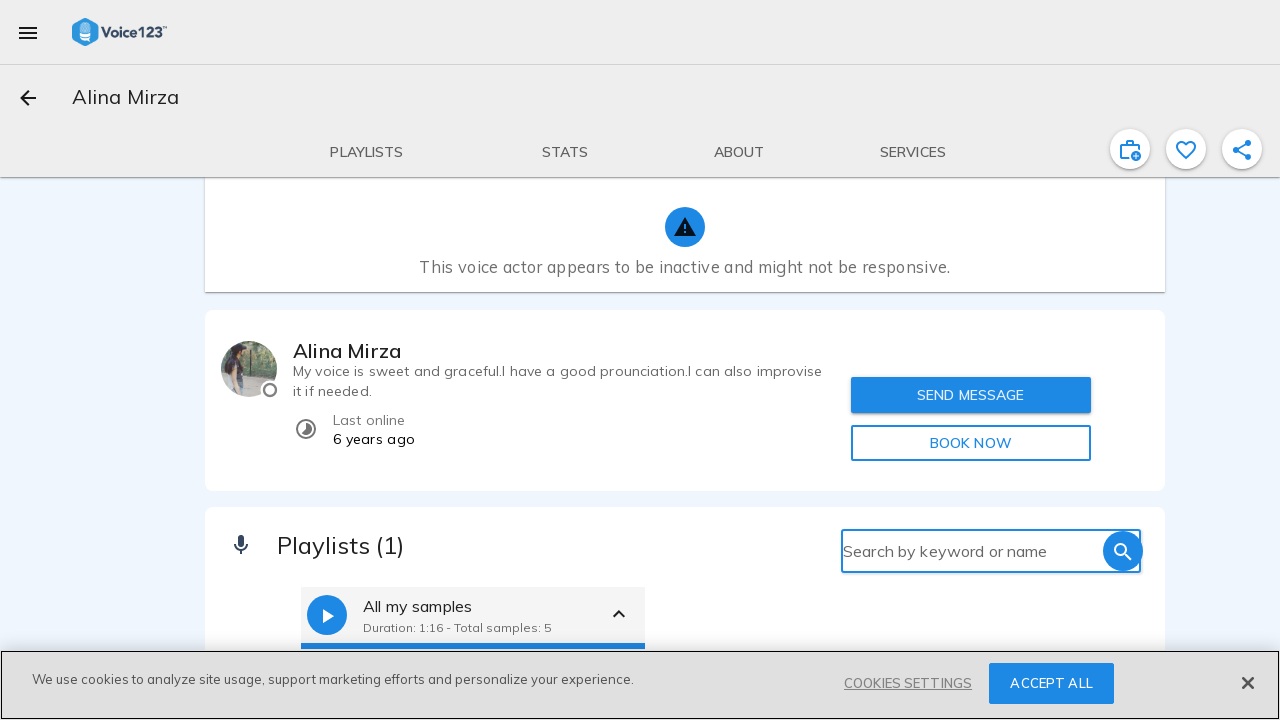

--- FILE ---
content_type: text/javascript
request_url: https://voice123.com/static/assets/vdlFavorite-74e1343b.js
body_size: 1276
content:
var I=Object.defineProperty;var w=(e,t,s)=>t in e?I(e,t,{enumerable:!0,configurable:!0,writable:!0,value:s}):e[t]=s;var i=(e,t,s)=>(w(e,typeof t!="symbol"?t+"":t,s),s);import{aI as h,B as c,P as r,as as S,at as A,O as C,V as D,dY as E,b7 as R,_ as O,o as f,g as u,w as g,av as $,b as v,e as T,d as B,t as F,h as m,az as H,bG as N,j as P,dJ as U}from"./vendor-b023f1b4.js";import{o as V,E as j}from"./common-1667d0a4.js";(function(){try{var e=typeof window<"u"?window:typeof global<"u"?global:typeof globalThis<"u"?globalThis:typeof self<"u"?self:{};e.SENTRY_RELEASE={id:"v123-client@1.5.158"}}catch{}})();try{(function(){var e=typeof window<"u"?window:typeof global<"u"?global:typeof globalThis<"u"?globalThis:typeof self<"u"?self:{},t=new e.Error().stack;t&&(e._sentryDebugIds=e._sentryDebugIds||{},e._sentryDebugIds[t]="6ef7bd1d-2f3a-44e4-8351-be7ddbabc290",e._sentryDebugIdIdentifier="sentry-dbid-6ef7bd1d-2f3a-44e4-8351-be7ddbabc290")})()}catch{}var L=Object.defineProperty,k=Object.getOwnPropertyDescriptor,a=(e,t,s,d)=>{for(var n=d>1?void 0:d?k(t,s):t,l=e.length-1,p;l>=0;l--)(p=e[l])&&(n=(d?p(t,s,n):p(n))||n);return d&&n&&L(t,s,n),n};const q=e=>sessionStorage.setItem("vdl-favorites",JSON.stringify(e));let o=class extends D{constructor(){super(...arguments);i(this,"active",!1);i(this,"mdiHeartOutline",E);i(this,"mdiHeart",R);i(this,"isFavorite");i(this,"isLoggedIn");i(this,"favoriteResource");i(this,"unfavoriteResource");i(this,"signUpClient");i(this,"setCompletedAction");i(this,"target");i(this,"targetId");i(this,"isActive");i(this,"additionalData");i(this,"tooltip");i(this,"tooltipDirection");i(this,"isEmbed");i(this,"eventBus");i(this,"clientSignUp",V().clientSignUp)}onIsActiveChanged(){this.active=this.isActive}mounted(){this.active=this.isActive}onCompleteApiRequest(){const t={active:this.active,target:this.target,target_id:this.targetId};this.$emit("favorite-toggled",t),this.eventBus.emit("snackbar",{message:t.active?"Favorite added":"Favorite removed",duration:4e3,type:"log"})}toggle(){this.isLoggedIn?(this.active=!this.active,this.active?(this.target==="providers"&&this.setCompletedAction("favorited"),this.favoriteResource({target:this.target,target_id:this.targetId,additional_data:this.additionalData}).then(this.onCompleteApiRequest)):this.unfavoriteResource({target:this.target,target_id:this.targetId}).then(this.onCompleteApiRequest)):this.isEmbed?window.open("https://voice123.com/sign-up","_blank"):(q({target:this.target,target_id:this.targetId,additional_data:this.additionalData,active:!this.active}),sessionStorage.setItem("register-action","Client Sign up from Favorite"),sessionStorage.setItem("register-referrer",document.referrer),sessionStorage.setItem("register-url",window.location.href),this.clientSignUp())}};a([h],o.prototype,"isFavorite",2);a([h],o.prototype,"isLoggedIn",2);a([c],o.prototype,"favoriteResource",2);a([c],o.prototype,"unfavoriteResource",2);a([c],o.prototype,"signUpClient",2);a([c],o.prototype,"setCompletedAction",2);a([r()],o.prototype,"target",2);a([r()],o.prototype,"targetId",2);a([r()],o.prototype,"isActive",2);a([r()],o.prototype,"additionalData",2);a([r()],o.prototype,"tooltip",2);a([r({default:"top"})],o.prototype,"tooltipDirection",2);a([r({default:!1})],o.prototype,"isEmbed",2);a([S({from:j})],o.prototype,"eventBus",2);a([A("isActive")],o.prototype,"onIsActiveChanged",1);o=a([C({name:"vdl-favorite",emits:["favoriteToggled"]})],o);function G(e,t,s,d,n,l){const p=H,_=N,b=P,y=U;return e.isActive!==void 0?(f(),u(y,{key:0,"md-name":"blue"},{default:g(()=>[$(e.$slots,"left-action",{},()=>[v(b,{"aria-label":e.$t("favorite"),class:"md-icon-button md-primary favorite-toggle-btn",onClick:t[0]||(t[0]=T(J=>e.toggle(),["prevent","stop"]))},{default:g(()=>[v(p,{mdSvg:e.active?e.mdiHeart:e.mdiHeartOutline},null,8,["mdSvg"]),e.tooltip&&!e.active?(f(),u(_,{key:0,"md-direction":e.tooltipDirection},{default:g(()=>[B(F(e.tooltip),1)]),_:1},8,["md-direction"])):m("",!0)]),_:1},8,["aria-label"])])]),_:3})):m("",!0)}const W=O(o,[["render",G]]);export{W as _};
//# sourceMappingURL=vdlFavorite-74e1343b.js.map


--- FILE ---
content_type: text/javascript
request_url: https://voice123.com/static/assets/vdlContact-598a97d4.js
body_size: 2786
content:
var U=Object.defineProperty;var $=(t,e,n)=>e in t?U(t,e,{enumerable:!0,configurable:!0,writable:!0,value:n}):t[e]=n;var s=(t,e,n)=>($(t,typeof e!="symbol"?e+"":e,n),n);import{m as D,cX as P,aW as A,P as r,aI as E,B,O as N,_ as F,o as g,c as y,g as M,b9 as j,w as u,b as m,a as _,t as S,aw as L,ax as R,h as I,az as x,bm as V,bn as q,em as G}from"./vendor-b023f1b4.js";import{_ as J}from"./vdlFormDialog-ff9e5a4d.js";import{aG as H,o as W,j as z,a$ as X,aN as b,B as Y,_ as K}from"./common-1667d0a4.js";import{_ as Q}from"./vdlUserInfo-09947e47.js";import{A as Z}from"./AmplitudeMixin-9ad8f1ba.js";import{T as ee}from"./amplitude-c03c194b.js";(function(){try{var t=typeof window<"u"?window:typeof global<"u"?global:typeof globalThis<"u"?globalThis:typeof self<"u"?self:{};t.SENTRY_RELEASE={id:"v123-client@1.5.158"}}catch{}})();try{(function(){var t=typeof window<"u"?window:typeof global<"u"?global:typeof globalThis<"u"?globalThis:typeof self<"u"?self:{},e=new t.Error().stack;e&&(t._sentryDebugIds=t._sentryDebugIds||{},t._sentryDebugIds[e]="c326f3f7-cf60-4f4e-b6f4-877bb2c9e3a5",t._sentryDebugIdIdentifier="sentry-dbid-c326f3f7-cf60-4f4e-b6f4-877bb2c9e3a5")})()}catch{}const te=[{attribute:"subject",name:"Subject",type:"text",validations:[{rule:"required"}]},{attribute:"message",name:"Message",type:"textarea",attachments:"attachments",uploadHandler:H,maxlength:1e3,validations:[{rule:"required"},{rule:"max",value:1e3}]}];var se=Object.defineProperty,oe=Object.getOwnPropertyDescriptor,a=(t,e,n,l)=>{for(var i=l>1?void 0:l?oe(e,n):e,c=t.length-1,d;c>=0;c--)(d=t[c])&&(i=(l?d(e,n,i):d(i))||i);return l&&i&&se(e,n,i),i};const ne=t=>sessionStorage.setItem("vdl-contact-pending-model",JSON.stringify(t)),ae=()=>{const t=sessionStorage.getItem("vdl-contact-pending-model");return t?JSON.parse(t):null},ie=()=>sessionStorage.removeItem("vdl-contact-pending-model"),re=(t,e)=>localStorage.setItem(`${t}-template-model`,JSON.stringify(e)),k=t=>JSON.parse(localStorage.getItem(`${t}-template-model`)||"{}");let o=class extends D(Y,Z){constructor(){super(...arguments);s(this,"contactSchema",te);s(this,"mdiPlaylistPlus",P);s(this,"mdiInformationOutline",A);s(this,"fileUploader");s(this,"alert");s(this,"formDialog");s(this,"sender");s(this,"recipient");s(this,"additionalServices");s(this,"serviceId");s(this,"contactOkText");s(this,"model");s(this,"extras");s(this,"onSubmitSuccess");s(this,"template");s(this,"aliasForm");s(this,"membershipType");s(this,"embedRedirectMode");s(this,"ref","");s(this,"messageModel",{});s(this,"isLoggedIn");s(this,"clientSignUp",W().clientSignUp);s(this,"setCompletedAction")}get contactModel(){const e=k(this.ref);return{...{subject:"",attachments:[],message:""},...e,...this.model,...this.messageModel}}get percent(){return 90+Math.floor(Math.random()*10)}async sendMessage(e,n=!1){return e&&e.from&&e.to?z.post(X,e).then(()=>{n&&this.eventBus.emit("snackbar",{message:"Message sent successfully",duration:4e3,type:"log"})}):(!n&&!this.isLoggedIn&&(ne(e),await this.closeDialog("contact"),this.clientSignUp()),Promise.reject({invalidData:!0}))}update(e,n,l){const i=b(this.sender),c=b(this.recipient),d=e.attachments&&e.attachments.length>0;let p={...this.contactModel,...e,hasAttachments:d,buyer:{id:this.sender.id,name:this.sender.name,picture_thumbnail:this.sender.picture,alt_picture:this.sender.name}};this.extras&&(p={...p,...this.extras});const f={from:i,to:c,data:p,service_id:this.serviceId,template:this.template},v={from:i,to:c};this.eventBus.emit("trackEvent","Contact form","Send",`Sent from - ${window.location.href}`),this.sendMessage(f).then(()=>{i||(sessionStorage.setItem("register-action","Client Sign up from Send Message"),sessionStorage.setItem("register-referrer",document.referrer),sessionStorage.setItem("register-url",window.location.href)),this.setCompletedAction("message_sent"),this.amplitudeTrack(ee.SentMessage,v),this.eventBus.emit("trackEvent","User Activation","Message Sent","User sent a message"),(!this.sender.services[0].stats||!this.sender.services[0].stats.messages_posted)&&this.eventBus.emit("trackEvent","Activation Stage 2","1st Message Sent","New User"),this.sender.services[0].stats&&this.sender.services[0].stats.messages_posted===1&&this.eventBus.emit("trackEvent","Retention Stage 3","2nd Messages Sent","Returning User");const h=this.isLoggedIn?"Message sent successfully":!1;typeof this.onSubmitSuccess=="function"&&this.onSubmitSuccess(h,f),this.onContactClose(e),n(h)}).catch(l)}sendPending(){const e=ae();e&&this.sender&&this.sender.id&&(ie(),e.from=b(this.sender),this.sendMessage(e,!0).then(()=>{}).catch(()=>{this.model=e.data}))}test(){this.messageModel=k(this.ref)}changeModel(e){this.messageModel=e}openUploader(){this.fileUploader.openPicker()}dropFile(e){e.preventDefault(),this.fileUploader.onFileSelected(e)}dragoverHandler(e){e.preventDefault()}onContactClose(e){e&&(e.subject||e.message)&&(re(this.ref,e),this.messageModel={})}open(){this.$nextTick(()=>{const e=this.$refs.formDialog;e!=null&&e.open&&e.open()})}mounted(){this.fileUploader=this.$refs.fileUploader,this.alert=this.$refs.alert,this.formDialog=this.$refs.formDialog,this.sendPending(),this.ref=this.$route.name}};a([r()],o.prototype,"sender",2);a([r({default:()=>{}})],o.prototype,"recipient",2);a([r({default:()=>[]})],o.prototype,"additionalServices",2);a([r({default:"voice_over"})],o.prototype,"serviceId",2);a([r()],o.prototype,"contactOkText",2);a([r({default:()=>({})})],o.prototype,"model",2);a([r({default:()=>({})})],o.prototype,"extras",2);a([r({default:()=>{}})],o.prototype,"onSubmitSuccess",2);a([r({default:()=>"provider-contact"})],o.prototype,"template",2);a([r({default:()=>"contact"})],o.prototype,"aliasForm",2);a([r()],o.prototype,"membershipType",2);a([r({default:!1})],o.prototype,"embedRedirectMode",2);a([E],o.prototype,"isLoggedIn",2);a([B],o.prototype,"setCompletedAction",2);o=a([N({})],o);const le={class:"contact-dialog contact"},ce={class:"field-value-text"},de={class:"additional-services-container"},me={class:"field-value-text"},pe={target:"_blank",href:"http://voice123.com/about/terms-of-use/"};function ue(t,e,n,l,i,c){const d=Q,p=x,f=V,v=q,h=K,w=J,O=G;return g(),y("div",le,[t.recipient&&t.recipient.id?(g(),M(w,{key:0,ref:"formDialog",disableGuard:!0,disableUrlControl:t.embedRedirectMode,alias:t.aliasForm,title:"Contact",model:t.contactModel,schema:t.contactSchema,dialogOkText:t.contactOkText,onOnOpen:t.test,"onUpdate:modelValue":t.changeModel,onClose:t.onContactClose,submit:t.update},j({"before-form":u(()=>[m(d,{name:t.recipient.name,picture:t.recipient.picture_medium,"membership-type":t.membershipType},null,8,["name","picture","membership-type"]),t.additionalServices.length>0?(g(),M(v,{key:0,class:"additional-services-info"},{default:u(()=>[m(f,{class:"additional-services-info-item"},{default:u(()=>[m(p,{mdSvg:t.mdiInformationOutline},null,8,["mdSvg"]),_("span",ce,S(`Did you know that you can request additional services from voice actors?
                Ask ${t.recipient.name} about the services they offer:`),1)]),_:1}),m(f,null,{default:u(()=>[_("div",de,[(g(!0),y(L,null,R(t.additionalServices,(T,C)=>(g(),y("div",{class:"additional-service-item",key:C},[m(p,{mdSvg:t.mdiPlaylistPlus},null,8,["mdSvg"]),_("span",me,S(T),1)]))),128))])]),_:1})]),_:1})):I("",!0)]),_:2},[t.isLoggedIn?void 0:{name:"after-form",fn:u(()=>[m(h,{tag:"p",class:"note",text:t.$t("We won't spam you or send you unsolicited emails but, while we dislike legalese as much as anyone, we are required to tell you that by using our service you accept our <termsOfUse/>.")},{termsOfUse:u(()=>[_("a",pe,S(t.$t("terms of use")),1)]),_:1},8,["text"])]),key:"0"}]),1032,["disableUrlControl","alias","model","schema","dialogOkText","onOnOpen","onUpdate:modelValue","onClose","submit"])):I("",!0),m(O,{"md-ok-text":t.$t("Ok"),"md-content":t.$t("Message sent successfully"),ref:"alert"},null,8,["md-ok-text","md-content"])])}const be=F(o,[["render",ue],["__scopeId","data-v-91f6c361"]]);export{be as _};
//# sourceMappingURL=vdlContact-598a97d4.js.map


--- FILE ---
content_type: text/javascript
request_url: https://voice123.com/static/assets/vdlSearchBox-b2222a76.js
body_size: 1749
content:
var S=Object.defineProperty;var C=(e,t,n)=>t in e?S(e,t,{enumerable:!0,configurable:!0,writable:!0,value:n}):e[t]=n;var o=(e,t,n)=>(C(e,typeof t!="symbol"?t+"":t,n),n);import{m as I,au as $,b4 as B,cO as F,b0 as V,P as i,aI as A,B as E,as as L,at as T,O as M,_ as q,o as p,c as b,g as m,w as h,b as c,h as y,a as _,t as k,db as D,n as O,az as U,j as P,ch as R,be as j,p as N,k as W}from"./vendor-b023f1b4.js";import{g as z,R as K,E as G}from"./common-1667d0a4.js";(function(){try{var e=typeof window<"u"?window:typeof global<"u"?global:typeof globalThis<"u"?globalThis:typeof self<"u"?self:{};e.SENTRY_RELEASE={id:"v123-client@1.5.158"}}catch{}})();try{(function(){var e=typeof window<"u"?window:typeof global<"u"?global:typeof globalThis<"u"?globalThis:typeof self<"u"?self:{},t=new e.Error().stack;t&&(e._sentryDebugIds=e._sentryDebugIds||{},e._sentryDebugIds[t]="6d932c64-1e4b-4883-84f6-e034725ce0fe",e._sentryDebugIdIdentifier="sentry-dbid-6d932c64-1e4b-4883-84f6-e034725ce0fe")})()}catch{}var Q=Object.defineProperty,Y=Object.getOwnPropertyDescriptor,a=(e,t,n,l)=>{for(var r=l>1?void 0:l?Y(t,n):t,d=e.length-1,u;d>=0;d--)(u=e[d])&&(r=(l?u(t,n,r):u(r))||r);return l&&r&&Q(t,n,r),r};let s=class extends I(K){constructor(){super(...arguments);o(this,"value","");o(this,"mdiClose",$);o(this,"mdiMagnify",B);o(this,"mdiTune",F);o(this,"mdiArrowLeft",V);o(this,"focus");o(this,"blurInput");o(this,"icon");o(this,"doSearch");o(this,"changeFunction");o(this,"suggest");o(this,"placeholder");o(this,"staticFilters");o(this,"openFilters");o(this,"signUp");o(this,"filterLength");o(this,"clearFilter");o(this,"showButton");o(this,"isLoggedIn");o(this,"login");o(this,"eventBus")}onRouteChange(t){const n=t.query.filter_text??t.query.keywords;this.value=Array.isArray(n)?n[0]??"":n??""}get hasValue(){return this.value&&this.value.length>0}get showBackButton(){return this.isUnderMaxWidth&&this.$route.path==="/search/autocomplete"}changeValue(t=null,n=!1){if(this.blurInput&&t){const d=t.target;d==null||d.blur()}if(this.changeFunction)return this.changeFunction(this.value);n&&(this.staticFilters.keywords=null);const l=z(this.staticFilters);l.filter_text=null,this.value!==void 0&&(l.keywords=this.value);const r="search";this.$emit("change",this.value),this.doSearch&&this.$router.push({name:r,query:l})}searchClick(){this.changeValue(),this.eventBus.emit("trackEvent","Search","Search button click","cta")}suggestSearch(t){this.suggest&&this.suggest(t)}clearInput(){if(this.value="",this.changeFunction)return this.changeFunction(this.value);this.$route.path==="/search"&&this.changeValue(null,this.clearFilter)}closeAutocomplete(){this.$router.back()}mounted(){var n;const t=this.$route.query.keywords??this.$route.query.filter_text;if(this.value=Array.isArray(t)?t[0]??"":t??"",this.focus){const l=this.$refs.searchInput;(n=l==null?void 0:l.$el)==null||n.focus()}}};a([i({default:!0})],s.prototype,"focus",2);a([i({default:!1})],s.prototype,"blurInput",2);a([i()],s.prototype,"icon",2);a([i({default:!0})],s.prototype,"doSearch",2);a([i({default:null})],s.prototype,"changeFunction",2);a([i({default:null})],s.prototype,"suggest",2);a([i({default:"Search"})],s.prototype,"placeholder",2);a([i({default:()=>({})})],s.prototype,"staticFilters",2);a([i({default:()=>({})})],s.prototype,"openFilters",2);a([i({default:()=>({})})],s.prototype,"signUp",2);a([i({default:null})],s.prototype,"filterLength",2);a([i({default:!1})],s.prototype,"clearFilter",2);a([i({default:!1})],s.prototype,"showButton",2);a([A],s.prototype,"isLoggedIn",2);a([E],s.prototype,"login",2);a([L({from:G})],s.prototype,"eventBus",2);a([T("$route")],s.prototype,"onRouteChange",1);s=a([M({name:"vdl-search-box"})],s);const H=e=>(N("data-v-1edcb30e"),e=e(),W(),e),J={class:"search-box"},X={class:"vdl-search-box"},Z={for:"search",class:"placeholder-label"},x={key:2,class:"filter-icon-button"},ee=H(()=>_("span",null,null,-1));function te(e,t,n,l,r,d){const u=U,g=P,w=R,v=j;return p(),b("div",J,[e.showBackButton?(p(),m(g,{key:0,class:"md-icon-button",onClick:e.closeAutocomplete},{default:h(()=>[c(u,{mdSvg:e.mdiArrowLeft},null,8,["mdSvg"])]),_:1},8,["onClick"])):y("",!0),_("div",X,[c(v,{class:"search-box-container main"},{default:h(()=>[e.isUnderMaxWidth?(p(),m(g,{key:0,"aria-label":e.$t("search"),class:"md-icon-button first-search",onClick:e.changeValue},{default:h(()=>[c(u,{mdSvg:e.icon?e.icon:e.mdiMagnify},null,8,["mdSvg"])]),_:1},8,["aria-label","onClick"])):y("",!0),c(v,{class:"search-box-container","md-inline":""},{default:h(()=>[_("label",Z,k(e.placeholder),1),c(w,{autocomplete:"off",id:"search",modelValue:e.value,"onUpdate:modelValue":[t[0]||(t[0]=f=>e.value=f),t[1]||(t[1]=f=>e.suggestSearch(e.value))],ref:"searchInput",placeholder:"",onFocus:t[2]||(t[2]=f=>e.$emit("focus",f)),onBlur:t[3]||(t[3]=f=>e.$emit("blur",f)),onKeyup:D(e.changeValue,["enter"]),"data-hj-allow":""},null,8,["modelValue","onKeyup"]),e.hasValue?(p(),m(g,{key:0,class:"md-icon-button",onClick:e.clearInput},{default:h(()=>[c(u,{mdSvg:e.mdiClose},null,8,["mdSvg"])]),_:1},8,["onClick"])):y("",!0),e.isUnderMaxWidth?(p(),b("div",x,[ee,c(g,{"amp-tracking":"",id:"all-filters-mobile",onClick:e.openFilters,class:"md-icon-button"},{default:h(()=>[c(u,{mdSvg:e.mdiTune},null,8,["mdSvg"])]),_:1},8,["onClick"]),e.filterLength?(p(),b("div",{key:0,class:O(["filter-count",{ai_active:e.staticFilters.ai_voices}])},k(e.filterLength),3)):y("",!0)])):(p(),m(g,{key:1,"aria-label":e.$t("search"),class:"md-icon-button last-search",onClick:e.changeValue},{default:h(()=>[c(u,{mdSvg:e.icon?e.icon:e.mdiMagnify},null,8,["mdSvg"])]),_:1},8,["aria-label","onClick"]))]),_:1})]),_:1})])])}const ae=q(s,[["render",te],["__scopeId","data-v-1edcb30e"]]);export{ae as _};
//# sourceMappingURL=vdlSearchBox-b2222a76.js.map


--- FILE ---
content_type: text/javascript
request_url: https://voice123.com/static/assets/vdlUserInfo-09947e47.js
body_size: 2315
content:
var B=Object.defineProperty;var $=(e,t,o)=>t in e?B(e,t,{enumerable:!0,configurable:!0,writable:!0,value:o}):e[t]=o;var i=(e,t,o)=>($(e,typeof t!="symbol"?t+"":t,o),o);import{B as D,P as a,O as R,V as O,dn as P,z as v,_ as E,o as r,c as l,a as h,b,b9 as A,w as _,n as f,f as M,t as c,av as k,g,h as d,d as T,az as V,bl as W,bG as N}from"./vendor-b023f1b4.js";import{i as U,_ as z}from"./getMinutesPassed-b3783d65.js";import{b1 as L,a3 as j,aT as Q}from"./common-1667d0a4.js";(function(){try{var e=typeof v<"u"?v:typeof global<"u"?global:typeof globalThis<"u"?globalThis:typeof self<"u"?self:{};e.SENTRY_RELEASE={id:"v123-client@1.5.158"}}catch{}})();try{(function(){var e=typeof v<"u"?v:typeof global<"u"?global:typeof globalThis<"u"?globalThis:typeof self<"u"?self:{},t=new e.Error().stack;t&&(e._sentryDebugIds=e._sentryDebugIds||{},e._sentryDebugIds[t]="880b190c-33ac-4cac-aa7e-d32b4f19bcbe",e._sentryDebugIdIdentifier="sentry-dbid-880b190c-33ac-4cac-aa7e-d32b4f19bcbe")})()}catch{}var F=Object.defineProperty,G=Object.getOwnPropertyDescriptor,n=(e,t,o,u)=>{for(var p=u>1?void 0:u?G(t,o):t,y=e.length-1,m;y>=0;y--)(m=e[y])&&(p=(u?m(t,o,p):m(p))||p);return u&&p&&F(t,o,p),p};let s=class extends O{constructor(){super(...arguments);i(this,"v123AIBadge",L);i(this,"mdiStar",P);i(this,"getUserById");i(this,"picture");i(this,"section");i(this,"click");i(this,"userReference");i(this,"isClient");i(this,"name");i(this,"lastInteraction");i(this,"isPicture");i(this,"membershipType");i(this,"hasQuotationMark");i(this,"limitTextOneLine");i(this,"showBadge");i(this,"content");i(this,"userId");i(this,"hasTooltip");i(this,"disableDialog");i(this,"hasClick");i(this,"provider");i(this,"mini");i(this,"index");i(this,"extendedCard");i(this,"aiVoicesEnabled");i(this,"altText");i(this,"isAdditionalServices");i(this,"email","");i(this,"mobileWidth",j);i(this,"windowWidth",v.innerWidth)}get onlineStatus(){const t=this.content||!0;return this.lastInteraction?U(new Date(this.lastInteraction))&&t?"online":"offline":null}get underMobileWidth(){return this.windowWidth<=this.mobileWidth}get hasContent(){return this.content||this.$slots.content!==void 0}get voiceType(){const t=this.provider.mainContent||"";let o=t?t.split(","):"";Array.isArray(o)&&o.length===1&&(o=t.split("."));let u=o[0]?o[0]:" ",p=1;for(;p<o.length&&u.length+o[p].length+2<=30;)u+=", "+o[p],p++;return u.length>30?u.substring(0,25)+"...":u}get providerRating(){var o;const t=(o=this.provider.stats)==null?void 0:o.reviews_rating;if(t!==void 0&&this.provider.stats)return t.toFixed(1)}get styleObject(){let t="url(/static/profile_pic.png)";return this.picture&&this.picture.includes("http")&&(t=`url(${this.$getMediaUrl(this.picture)})`),{"background-image":t,width:"inherit",height:"inherit",display:"block"}}async getClientEmail(){var o;const t=await this.getUserById({id:this.userId});return(o=t==null?void 0:t.data)==null?void 0:o.email}goToProfile(){this.click&&(this.isClient?this.$router.push({name:"buyerProfile",params:{id:this.userReference}}):this.$router.push({name:"profileView",params:{id:this.userReference}}))}async mounted(){this.userId&&(this.email=await this.getClientEmail())}};n([D],s.prototype,"getUserById",2);n([a()],s.prototype,"picture",2);n([a()],s.prototype,"section",2);n([a()],s.prototype,"click",2);n([a()],s.prototype,"userReference",2);n([a()],s.prototype,"isClient",2);n([a()],s.prototype,"name",2);n([a({default:!1})],s.prototype,"lastInteraction",2);n([a({default:!0})],s.prototype,"isPicture",2);n([a()],s.prototype,"membershipType",2);n([a({default:!1})],s.prototype,"hasQuotationMark",2);n([a({default:!1})],s.prototype,"limitTextOneLine",2);n([a({default:!0})],s.prototype,"showBadge",2);n([a()],s.prototype,"content",2);n([a()],s.prototype,"userId",2);n([a({default:!1})],s.prototype,"hasTooltip",2);n([a({default:!1})],s.prototype,"disableDialog",2);n([a({default:!0})],s.prototype,"hasClick",2);n([a({default:()=>({})})],s.prototype,"provider",2);n([a({default:!1})],s.prototype,"mini",2);n([a()],s.prototype,"index",2);n([a({default:!1})],s.prototype,"extendedCard",2);n([a({default:!1})],s.prototype,"aiVoicesEnabled",2);n([a({default:"Voice123 Membership Plans"})],s.prototype,"altText",2);n([a({default:!1})],s.prototype,"isAdditionalServices",2);s=n([R({})],s);const H={key:0},Y=["id","aria-label"],q={key:1,class:"centered-letter"},J=["id"],K={key:0,class:"header-grid"},X=["id"],Z={class:"voice-type"},x={key:0},ee={key:0},te={key:1,class:"review-counter"},ie={class:"name-container"},se=["id"],ne={key:0,class:"content-text item-info"},oe={key:0},ae={key:1},re={key:2,class:"provider-info"},de={key:1},le={key:2};function pe(e,t,o,u,p,y){const m=V,C=W,w=Q,I=z,S=N;return r(),l("div",{class:f(["vdl-user-info",{"vdl-user-info_content":e.hasContent,"has-click":e.hasClick}]),onClick:t[0]||(t[0]=ue=>e.goToProfile())},[h("div",null,[b(C,{class:f({mini:e.mini}),onlineStatus:e.onlineStatus},A({default:_(()=>[e.isPicture?(r(),l("div",H,[h("span",{class:"centered-image",id:e.index?e.section+"va-avatar-"+e.index:void 0,style:M(e.styleObject),role:"img","aria-label":e.altText},null,12,Y)])):(r(),l("div",q,[h("span",{id:e.index?e.section+"va-avatar-"+e.index:void 0},c(e.name[0]),9,J)]))]),_:2},[e.aiVoicesEnabled?{name:"customBadge",fn:_(()=>[b(m,{class:f("ai-badge"),mdSvg:e.v123AIBadge,fillRule:"evenodd"},null,8,["mdSvg"])]),key:"0"}:void 0]),1032,["class","onlineStatus"])]),h("div",{class:f(["name",{"name-overflow":e.limitTextOneLine,"extended-header":e.extendedCard}])},[e.extendedCard?(r(),l("div",K,[h("div",null,[h("div",{class:f({"badge-container":e.underMobileWidth})},[h("span",{id:e.index?e.section+"va-name-"+e.index:void 0,class:"md-subheading"},c(e.name),9,X),k(e.$slots,"after-name"),e.showBadge&&e.membershipType?(r(),g(w,{key:0,disableDialog:e.disableDialog,type:e.membershipType,provider:e.provider,class:f({"absolute-badge":e.underMobileWidth}),size:19},null,8,["disableDialog","type","provider","class"])):d("",!0)],2),h("span",Z,c(e.voiceType),1)]),e.underMobileWidth?d("",!0):(r(),l("div",x,[e.providerRating&&e.provider.stats.reviews_count?(r(),l("span",ee,[b(I,{class:"inline-flex",rate:e.providerRating},null,8,["rate"])])):d("",!0),e.provider.stats.reviews_count&&e.providerRating?(r(),l("span",te," ("+c(e.provider.stats&&e.provider.stats.reviews_count)+" "+c(e.provider.stats&&Number(e.provider.stats.reviews_count)===1?"review":"reviews")+") ",1)):d("",!0)]))])):d("",!0),h("div",ie,[e.extendedCard?d("",!0):(r(),l("span",{key:0,id:e.index?e.section+"va-name-"+e.index:void 0,class:"md-subheading"},c(e.name),9,se)),k(e.$slots,"after-name"),e.showBadge&&!e.extendedCard&&e.membershipType?(r(),g(w,{key:1,disableDialog:e.disableDialog,type:e.membershipType,provider:e.provider,size:19},null,8,["disableDialog","type","provider"])):d("",!0)]),e.hasTooltip?(r(),g(S,{key:1,"md-direction":"top"},{default:_(()=>[T(c(e.content),1)]),_:1})):d("",!0),k(e.$slots,"content",{},()=>[e.content?(r(),l("p",ne,[e.hasQuotationMark?(r(),l("span",oe,'"')):d("",!0),T(c(e.content),1),e.hasQuotationMark?(r(),l("span",ae,'"')):d("",!0)])):d("",!0)]),e.isAdditionalServices?(r(),l("span",re,[e.providerRating?(r(),g(m,{key:0,mdSvg:e.mdiStar},null,8,["mdSvg"])):d("",!0),e.providerRating?(r(),l("span",de,c(`${e.providerRating} (${e.provider.stats.reviews_count})`),1)):d("",!0),e.provider.stats.messages_median_response_time?(r(),l("span",le," - "+c(e.format.vdlAbbreviationTimeUnit(Number(e.provider.stats.messages_median_response_time)))+" reply time",1)):d("",!0)])):d("",!0)],2)],2)}const ve=E(s,[["render",pe]]);export{ve as _};
//# sourceMappingURL=vdlUserInfo-09947e47.js.map
